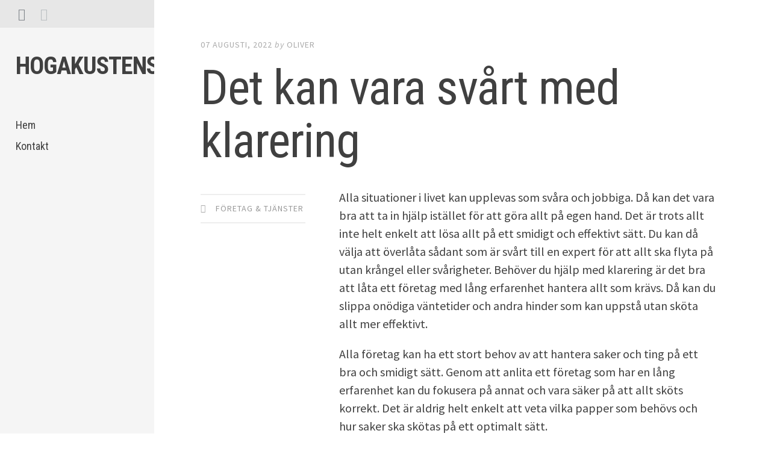

--- FILE ---
content_type: text/html
request_url: https://hogakustenspelen.se/det-kan-vara-svart-med-klarering/
body_size: 9816
content:
<!DOCTYPE html> <html lang="sv-SE" class="no-js"> <head> <meta charset="UTF-8"> <meta name="viewport" content="width=device-width"> <!-- begin SEO --> <title>Det kan vara svårt med klarering - Hogakustenspelen.se</title> <meta property="og:locale" content="sv_SE"> <meta property="og:site_name" content="Hogakustenspelen.se"> <meta property="og:title" content="Det kan vara svårt med klarering"> <link rel="canonical" href="https://www.hogakustenspelen.se/det-kan-vara-svart-med-klarering/"> <meta property="og:url" content="https://www.hogakustenspelen.se/det-kan-vara-svart-med-klarering/"> <meta property="og:description" content="Alla situationer i livet kan upplevas som svåra och jobbiga. Då kan det vara bra att ta in hjälp istället för att göra allt på egen hand. Det är trots allt inte helt enkelt att lösa allt på ett smidigt och effektivt sätt. Du kan då välja att överlåta sådant som är svårt till en expert för att allt ska flyta på utan krångel eller svårigheter. Behöver du hjälp med klarering är det bra att låta ett företag med lång erfarenhet hantera allt som krävs. Då kan du slippa onödiga väntetider och andra hinder som kan uppstå utan sköta allt mer effektivt.Alla företag kan ha ett stort behov av att hantera saker och ting på ett bra och smidigt sätt. Genom att anlita ett företag som har en lång erfarenhet kan du fokusera på annat och vara säker på att allt sköts korrekt. Det är aldrig helt enkelt att veta vilka papper som behövs och hur saker ska skötas på ett optimalt sätt.Anlita hjälpen med klareringen du behöverDet kan alltid kännas svårt och komplicerat att hinna med allt på egen hand. Då kan du istället vända dig till ett företag som har kunskapen och erfarenheten som behövs. För det gör en stor skillnad för dig som annars hade behövt vänta med klarering. Då det kan finnas pappersarbete som saknas eller dokument som efterfrågas som du inte har. Genom att ta in experter som har kunskapen som krävs blir allt mycket smidigare. Där du slipper oroa dig över att allt tar en massa tid när det inte behöver göra det. Samtidigt som du kan driva din verksamhet på ett mer optimalt sätt."> <meta property="og:type" content="article"> <meta property="article:published_time" content="2022-08-07T00:00:00-05:00"> <!-- end SEO --> <link href="//www.hogakustenspelen.se/feed.xml" type="application/atom+xml" rel="alternate" title="Hogakustenspelen.se Feed"> <link rel='stylesheet' id='editor-style-css' href='//www.hogakustenspelen.se/assets/style.css?ver=4.6.4' type='text/css' media='all' /> <link rel='stylesheet' id='editor-font-awesome-css-css' href='//www.hogakustenspelen.se/assets/inc/fontawesome/font-awesome.css?ver=4.1.0' type='text/css' media='screen' /> <!--[if IE]> <link rel='stylesheet' id='ie7-style-css' href='//www.hogakustenspelen.se/assets/inc/styles/ie.css?ver=4.6.4' type='text/css' media='all' /> <![endif]--> <link rel='stylesheet' id='editor-fonts-css' href='//fonts.googleapis.com/css?family=Source+Sans+Pro%3A400%2C600%2C700%2C400italic%2C600italic%2C700italic%7CRoboto+Condensed%3A300%2C400%2C700%2C300italic%2C400italic%2C700italic&#038;subset=latin%2Clatin-ext' type='text/css' media='all' /> <script type='text/javascript' src='//www.hogakustenspelen.se/assets/js/jquery/jquery.js?ver=1.12.4'></script> <script type='text/javascript' src='//www.hogakustenspelen.se/assets/js/jquery/jquery-migrate.min.js?ver=1.4.1'></script> <link rel='stylesheet' id='custom-css' href='//www.hogakustenspelen.se/custom-css.css' type='text/css' media='all' /> </head> <body class="layout--single single single-post fixed-bg"> <div id="page" class="hfeed site container"> <a class="skip-link screen-reader-text" href="#content">Skip to content</a> <!-- Get sidebar color option (Appearance -> Customize -> Theme Options) --> <header id="masthead" class="site-header " role="banner"> <!-- Tab navigation --> <ul class="toggle-bar" role="tablist"> <!-- Main navigation --> <li id="panel-1" class="current" role="presentation"> <a href="#tab-1" role="tab" aria-controls="tab-1" aria-selected="true" class="current nav-toggle" data-tab="tab-1"><i class="fa fa-bars"></i><span class="screen-reader-text">View menu</span></a> </li> <!-- Sidebar widgets navigation --> <li id="panel-3" role="presentation"> <a href="#tab-3" role="tab" aria-controls="tab-3" aria-selected="false" class="folder-toggle" data-tab="tab-3"><i class="fa fa-folder"></i><i class="fa fa-folder-open"></i><span class="screen-reader-text">View sidebar</span></a> </li> </ul> <div id="tabs" class="toggle-tabs"> <div class="site-header-inside"> <!-- Logo, description and main navigation --> <div id="tab-1" class="tab-content current fadeIn"> <div class="site-branding"> <!-- Get the site branding --> <h1 class="site-title"><a href="//www.hogakustenspelen.se" title="Hogakustenspelen.se" rel="home">Hogakustenspelen.se</a></h1> <h2 class="site-description"></h2> </div> <nav id="site-navigation" class="main-navigation" role="navigation"> <div class="menu-header-container"> <ul id="menu-header" class="menu"> <li id="menu-item-67" class="page_item menu-item"><a title="Hem" href="//www.hogakustenspelen.se">Hem</a></li> <li id="menu-item-66" class="page_item menu-item"><a title="Kontakt" href="//www.hogakustenspelen.se/kontakt/">Kontakt</a></li> </ul> </div> </nav> <!-- #site-navigation --> </div> <!-- #tab-1 --> <!-- Sidebar widgets --> <div id="tab-3" class="tab-content animated fadeIn" role="tabpanel" aria-labelledby="panel-3" aria-hidden="true"> <div id="secondary" class="widget-area" role="complementary"> <aside id="categories-3" class="widget widget_categories"> <h2 class="widget-title">Kategorier</h2> <ul> <li class="cat-item cat-item-maskin-industri"><a href="//www.hogakustenspelen.se/category/maskin-industri/" >Maskin & Industri</a> (5)</li><li class="cat-item cat-item-foretag-tjanster"><a href="//www.hogakustenspelen.se/category/foretag-tjanster/" >Företag & Tjänster</a> (4)</li> </ul> </aside> </div> <!-- #secondary --> </div> <!-- #tab-3 --> </div> <!-- .site-header-inside --> </div> <!-- #tabs --> </header> <!-- #masthead --> <div id="content" class="site-content fadeInFast"> <div id="primary" class="content-area"> <main id="main" class="site-main" role="main"> <!-- #post --> <article class="post type-post status-publish format-standard hentry "> <!-- Grab the featured image --> <header class="entry-header"> <div class="entry-date"> <span class="posted-on"><a href="/det-kan-vara-svart-med-klarering/" rel="bookmark"><time class="entry-date published" datetime="2022-08-07T00:00:00-05:00"> 07 Augusti, 2022</time></a></span> <span class="byline"> by </span> <span class="author vcard"><a class="url fn n" href="/author/oliver/" title="Visa alla inlägg av Oliver" rel="author">Oliver</a></span> </div> <!-- .entry-meta --> <h2 class="entry-title"><a href="/det-kan-vara-svart-med-klarering/" rel="bookmark">Det kan vara svårt med klarering </a></h2> </header> <!-- .entry-header --> <div class="entry-meta"> <ul class="meta-list"> <li class="meta-cat"> <a href="/category/foretag-tjanster/" rel="category tag">Företag & Tjänster</a> </li> </ul> </div> <div class="entry-content"> <p>Alla situationer i livet kan upplevas som svåra och jobbiga. Då kan det vara bra att ta in hjälp istället för att göra allt på egen hand. Det är trots allt inte helt enkelt att lösa allt på ett smidigt och effektivt sätt. Du kan då välja att överlåta sådant som är svårt till en expert för att allt ska flyta på utan krångel eller svårigheter. Behöver du hjälp med klarering är det bra att låta ett företag med lång erfarenhet hantera allt som krävs. Då kan du slippa onödiga väntetider och andra hinder som kan uppstå utan sköta allt mer effektivt.</p> <p>Alla företag kan ha ett stort behov av att hantera saker och ting på ett bra och smidigt sätt. Genom att anlita ett företag som har en lång erfarenhet kan du fokusera på annat och vara säker på att allt sköts korrekt. Det är aldrig helt enkelt att veta vilka papper som behövs och hur saker ska skötas på ett optimalt sätt.</p> <h2>Anlita hjälpen med klareringen du behöver</h2> <p>Det kan alltid kännas svårt och komplicerat att hinna med allt på egen hand. Då kan du istället vända dig till ett företag som har kunskapen och erfarenheten som behövs. För det gör en stor skillnad för dig som annars hade behövt vänta med klarering. Då det kan finnas pappersarbete som saknas eller dokument som efterfrågas som du inte har. Genom att ta in experter som har kunskapen som krävs blir allt mycket smidigare. Där du slipper oroa dig över att allt tar en massa tid när det inte behöver göra det. Samtidigt som du kan driva din verksamhet på ett mer optimalt sätt.</p> </div> <!-- .entry-content --> </article> <nav class="navigation post-navigation" role="navigation"> <h1 class="screen-reader-text">Post navigation</h1> <div class="nav-links"> <div class="nav-previous"><a href="/satsa-pa-impregnering-av-betong/" rel="prev"><span class="meta-nav">&larr; </span> Satsa på impregnering av betong</a></div> <div class="nav-next"><a href="/maskinforflyttning-med-maskintrailer/" rel="prev"><span class="meta-nav">&rarr; </span> Maskinförflyttning med maskintrailer</a></div> </div><!-- .nav-links --> </nav><!-- .navigation --> <!-- .navigation --> </main> <!-- #main --> </div> <!-- #primary --> </div> <!-- #content --> <footer id="colophon" class="site-footer" role="contentinfo"> <div class="site-info">&copy; 2019 Hogakustenspelen.se &mdash; Alla rättigheter reserverade.</div> <!-- .site-info --> </footer> <!-- #colophon --> </div> <!-- #page --> <script type='text/javascript' src='//www.hogakustenspelen.se/assets/js/editor.js?ver=20120206'></script> </body> </html>


--- FILE ---
content_type: text/css
request_url: https://www.hogakustenspelen.se/assets/style.css?ver=4.6.4
body_size: 40446
content:
/* Body font styles */
/* Title font styles */
/* Color variables */
/* Responsive media query mixins */
/* Styles for small text with uppercase font style. Used on dates and post meta */
/* Transition effect used througout Editor */
/*
Theme Name: Editor
Theme URI: https://array.is/themes/editor-wordpress-theme/
Author: Array
Author URI: https://array.is/
Description: Editor puts bold and beautiful publishing right at your fingertips with comfortable, legible typography and large featured images. Using Featured Posts, you can display your favorite articles or editorials in the sidebar for even more exposure. Please open the readme.txt file to learn how to use Editor.
Version: 1.0
License: GNU General Public License v2 or later
License URI: http://www.gnu.org/licenses/gpl-2.0.html
Text Domain: editor
Domain Path: /languages/
Tags: light, white, gray, two-columns, left-sidebar, responsive-layout, custom-colors, editor-style, featured-images, theme-options, threaded-comments, translation-ready, photoblogging

Editor WordPress Theme, Copyright 2014 Array
*/
/* --------------------------------------------------------------
TABLE OF CONTENTS
----------------------------------------------------------------
1.0 - Reset
2.0 - Typography
3.0 - Elements
4.0 - Forms
5.0 - Navigation
5.1 - Links
5.2 - Menus
5.3 - Post Navigation
5.4 - Page Navigation
5.5 - Toggle Menus
6.0 - Accessibility
7.0 - Alignments
8.0 - Clearings
9.0 - Widgets
10.0 - Content
10.1 - Posts and pages
10.2 - Comments
11.0 - Infinite scroll
12.0 - Media
13.0 - Header
14.0 - Footer
15.0 - Content
16.0 - Posts
17.0 - Archives
18.0 - Attachments
19.0 - Animations
-------------------------------------------------------------- */
/* --------------------------------------------------------------
1.0 - Reset
-------------------------------------------------------------- */
html, body, div, span, applet, object, iframe, h1, h2, h3, h4, h5, h6, p, blockquote, pre, a, abbr, acronym, address, big, cite, code, del, dfn, em, font, ins, kbd, q, s, samp, small, strike, strong, sub, sup, tt, var, dl, dt, dd, ol, ul, li, fieldset, form, label, legend, table, caption, tbody, tfoot, thead, tr, th, td {
  border: 0;
  font-family: inherit;
  font-size: 100%;
  font-style: inherit;
  font-weight: inherit;
  margin: 0;
  outline: 0;
  padding: 0;
  vertical-align: baseline; }

html {
  font-size: 62.5%;
  overflow-y: scroll;
  -webkit-text-size-adjust: 100%;
  -ms-text-size-adjust: 100%; }

body {
  background: #fff;
  overflow-x: hidden;
  position: relative; }

*, *:before, *:after {
  -webkit-box-sizing: border-box;
  -moz-box-sizing: border-box;
  box-sizing: border-box; }

article, aside, details, figcaption, figure, footer, header, main, nav, section {
  display: block; }

table {
  /* tables still need 'cellspacing="0"' in the markup */
  border-collapse: separate;
  border-spacing: 0; }

caption, th, td {
  font-weight: normal;
  text-align: left; }

blockquote:before, blockquote:after, q:before, q:after {
  content: ""; }

blockquote, q {
  quotes: "" ""; }

a:focus {
  outline: thin dotted; }

a:hover, a:active {
  outline: 0; }

a img {
  border: 0; }

/* --------------------------------------------------------------
2.0 Typography
-------------------------------------------------------------- */
/* Import Editor Sass Variables (inc/sass/variables.scss) */
/* Body font styles */
/* Title font styles */
/* Color variables */
/* Responsive media query mixins */
/* Styles for small text with uppercase font style. Used on dates and post meta */
/* Transition effect used througout Editor */
body, button, input, select, textarea {
  color: #404040;
  font-family: "Source Sans Pro", "Helvetica Neue", Helvetica, Arial, sans-serif;
  font-size: 20px;
  line-height: 1.5; }

h1, h2, h3, h4, h5, h6 {
  clear: both;
  font-family: "Roboto Condensed", "Helvetica Neue", Helvetica, Arial, sans-serif;
  font-weight: 400;
  line-height: 1.2;
  margin-bottom: 3%; }

h1 {
  font-size: 50px; }

h2 {
  font-size: 40px; }

h3 {
  font-size: 30px; }

h4 {
  font-size: 20px; }

h5 {
  font-size: 16px; }

h6 {
  font-size: 14px; }

p {
  margin-bottom: 1em; }

b, strong {
  font-weight: bold; }

dfn, cite, em, i {
  font-style: italic; }

blockquote {
  font-family: "Roboto Condensed", "Helvetica Neue", Helvetica, Arial, sans-serif;
  font-size: 32px;
  font-style: italic;
  font-weight: 300;
  margin: 1em 0 0 0;
  padding-right: 10%;
  position: relative; }
  @media (max-width: 768px) {
    blockquote {
      padding-right: 14%; } }
  blockquote:before {
    border: solid 2px #D4DAE0;
    border-radius: 100px;
    color: #D4DAE0;
    content: "\f10d";
    font-family: "FontAwesome";
    font-size: 18px;
    font-style: normal;
    line-height: 44px;
    text-align: center;
    position: absolute;
    right: 0;
    top: 2%;
    height: 46px;
    width: 46px; }

address {
  margin: 0 0 1.5em; }

pre {
  background: #F5F5F5;
  font-family: "Courier 10 Pitch", Courier, monospace;
  font-size: 15px;
  font-size: 1.5rem;
  line-height: 1.6;
  margin-bottom: 1.6em;
  max-width: 100%;
  overflow: auto;
  padding: 1.6em; }

code, kbd, tt, var {
  font: 15px Monaco, Consolas, "Andale Mono", "DejaVu Sans Mono", monospace; }

abbr, acronym {
  border-bottom: 1px dotted #666;
  cursor: help; }

mark, ins {
  background: #fff9c0;
  text-decoration: none; }

sup, sub {
  font-size: 75%;
  height: 0;
  line-height: 0;
  position: relative;
  vertical-align: baseline; }

sup {
  bottom: 1ex; }

sub {
  top: .5ex; }

small {
  font-size: 75%; }

big {
  font-size: 125%; }

.highlight {
  background: #fff198; }

.sticky {
  display: block; }

/* --------------------------------------------------------------
3.0 Elements
-------------------------------------------------------------- */
hr {
  background-color: #f6f6f6;
  border: 0;
  height: 2px;
  margin: 5% 0; }

ul, ol {
  margin: 0 0 5% 25px; }

ul {
  list-style: square; }

ol {
  list-style: decimal; }

ul ul, ol ol, ul ol, ol ul {
  margin: .6em 0 0 1.5em; }

.entry-content li {
  margin-bottom: 2%; }

dt {
  font-weight: bold; }

dd {
  margin: 0 1.5em 1.5em; }

img {
  height: auto;
  /* Make sure images are scaled correctly. */
  max-width: 100%;
  /* Adhere to container width. */ }

figure {
  margin: 0; }

/* Tables */
table {
  font-size: 18px;
  margin-bottom: 5%;
  padding: 0;
  width: 100%; }

table thead {
  background: #f7f7f7; }
  table thead th {
    font-weight: bold; }

table td, #content table th {
  padding: 10px; }

table td {
  border-bottom: solid 1px #f7f7f7; }

table tr:last-child td {
  border-bottom: none; }

table tr:nth-child(even) {
  background: #f7f7f7; }

/* --------------------------------------------------------------
4.0 Forms
-------------------------------------------------------------- */
button, input, textarea {
  font-size: 100%;
  /* Corrects font size not being inherited in all browsers */
  margin: 0;
  /* Addresses margins set differently in IE6/7, F3/4, S5, Chrome */
  vertical-align: baseline;
  /* Improves appearance and consistency in all browsers */
  *vertical-align: middle;
  /* Improves appearance and consistency in IE6/IE7 */
  -webkit-appearance: none;
  -webkit-box-sizing: border-box;
  -moz-box-sizing: border-box;
  box-sizing: border-box; }

button, input[type="button"], input[type="reset"], input[type="submit"], .button, #infinite-handle span {
  background: #404040;
  border: none;
  border-radius: 2px;
  color: #fff;
  font-family: "Roboto Condensed", "Helvetica Neue", Helvetica, Arial, sans-serif;
  font-size: 16px;
  letter-spacing: 1px;
  text-transform: uppercase;
  padding: 12px 15px; }

button:hover, input[type="button"]:hover, input[type="reset"]:hover, input[type="submit"]:hover, .button:hover, #infinite-handle span:hover {
  background: #555;
  color: #fff;
  cursor: pointer; }

button:focus, input[type="button"]:focus, input[type="reset"]:focus, input[type="submit"]:focus, button:active, input[type="button"]:active, input[type="reset"]:active, input[type="submit"]:active, .button:active, #infinite-handle span:active {
  border-color: #aaa #bbb #bbb #bbb;
  box-shadow: inset 0 -1px 0 rgba(255, 255, 255, 0.5), inset 0 2px 5px rgba(0, 0, 0, 0.15); }

input[type="checkbox"], input[type="radio"] {
  padding: 0;
  /* Addresses excess padding in IE8/9 */ }

input[type="search"] {
  -webkit-appearance: textfield;
  -webkit-box-sizing: content-box;
  -moz-box-sizing: content-box;
  box-sizing: content-box; }

input[type="search"]::-webkit-search-decoration {
  -webkit-appearance: none; }

select {
  font-size: 100%;
  margin: 0;
  vertical-align: baseline;
  *vertical-align: middle;
  width: 100%;
  -webkit-appearance: normal;
  -webkit-box-sizing: border-box;
  -moz-box-sizing: border-box;
  box-sizing: border-box; }

button::-moz-focus-inner, input::-moz-focus-inner {
  /* Corrects inner padding and border displayed oddly in FF3/4 www.sitepen.com/blog/2008/05/14/the-devils-in-the-details-fixing-dojos-toolbar-buttons/ */
  border: 0;
  padding: 0; }

input[type="text"], input[type="email"], input[type="url"], input[type="password"], input[type="search"], textarea {
  color: #999;
  border: 2px solid #eee;
  border-radius: 2px; }

input[type="text"]:focus, input[type="email"]:focus, input[type="url"]:focus, input[type="password"]:focus, input[type="search"]:focus, textarea:focus {
  border: 2px solid #ddd;
  color: #404040;
  outline: none; }

input[type="text"], input[type="email"], input[type="url"], input[type="password"], input[type="search"] {
  padding: 8px 10px; }

@media (max-width: 768px) {
  input[name="post_password"] {
    display: inline-block;
    margin-bottom: 10px;
    width: 100%; } }
textarea {
  overflow: auto;
  /* Removes default vertical scrollbar in IE6/7/8/9 */
  padding: 10px;
  vertical-align: top;
  /* Improves readability and alignment in all browsers */
  width: 100%; }

::-webkit-input-placeholder {
  /* WebKit browsers */
  color: #999; }

:-moz-placeholder {
  /* Mozilla Firefox 4 to 18 */
  color: #999; }

::-moz-placeholder {
  /* Mozilla Firefox 19+ */
  color: #999; }

:-ms-input-placeholder {
  /* Internet Explorer 10+ */
  color: #999; }

#main .contact-form {
  display: inline-block;
  margin: 4% 0;
  width: 100%; }
  #main .contact-form label {
    font-size: 16px;
    letter-spacing: 1px;
    margin-bottom: 10px;
    text-transform: uppercase; }
  #main .contact-form input[type='text'], #main .contact-form input[type='email'] {
    margin-bottom: 4%;
    width: 100%; }
  #main .contact-form textarea {
    margin-bottom: 4%;
    width: 98%; }
  #main .contact-form .contact-submit {
    margin-bottom: 0; }

/* --------------------------------------------------------------
5.0 Navigation
-------------------------------------------------------------- */
/* --------------------------------------------------------------
5.1 Links
-------------------------------------------------------------- */
a {
  color: #999;
  text-decoration: none;
  -webkit-transition: .07s ease-in;
  -moz-transition: .07s ease-in;
  transition: .07s ease-in; }

a:hover, a:focus, a:active {
  color: #404040;
  -webkit-transition: .07s ease-in;
  -moz-transition: .07s ease-in;
  transition: .07s ease-in; }

/* --------------------------------------------------------------
5.2 Menus
-------------------------------------------------------------- */
.main-navigation {
  clear: both;
  display: block;
  float: left;
  padding-top: 30px;
  width: 100%; }
  @media (max-width: 768px) {
    .main-navigation {
      display: none;
      padding-top: 20px; } }

.main-navigation ul {
  list-style: none;
  margin: 0 0 2% 0;
  padding-left: 0; }

.main-navigation li {
  position: relative; }

.main-navigation a {
  display: block;
  padding: 2% 0;
  color: #404040;
  font-family: "Roboto Condensed", "Helvetica Neue", Helvetica, Arial, sans-serif;
  font-size: 18px;
  text-decoration: none; }
  @media (max-width: 768px) {
    .main-navigation a {
      padding: 1% 0; } }

.dark .main-navigation a {
  color: #BABFC5; }

.main-navigation a:hover, .main-navigation .current_page_item a, .main-navigation .current-menu-item a {
  color: #777; }

.dark .main-navigation a:hover, .dark .main-navigation .current_page_item a, .dark .main-navigation .current-menu-item a {
  color: #fff; }

.main-navigation .sub-menu {
  margin-left: 4%; }
  .main-navigation .sub-menu li a:before {
    content: "- ";
    color: #aaa; }

.dark .main-navigation .sub-menu li a:before {
  color: #BABFC5; }

/* --------------------------------------------------------------
5.3 Post Navigations
-------------------------------------------------------------- */
.post-navigation {
  border-top: solid 4px #eee;
  overflow: hidden; }
  @media (max-width: 768px) {
    .post-navigation {
      margin-bottom: 4%; } }
  .post-navigation a {
    color: #404040; }
    .post-navigation a:hover {
      color: #555; }
  .post-navigation .nav-next, .post-navigation .nav-previous {
    border-top: solid 4px transparent;
    display: inline-block;
    float: left;
    width: 50%;
    vertical-align: top;
    color: #404040;
    font-family: "Roboto Condensed", "Helvetica Neue", Helvetica, Arial, sans-serif;
    font-size: 26px;
    line-height: 1.2;
    padding: 6% 0 7% 0;
    -webkit-transition: .07s ease-in;
    -moz-transition: .07s ease-in;
    transition: .07s ease-in; }
    .post-navigation .nav-next:hover, .post-navigation .nav-previous:hover {
      border-top: solid 4px #eee;
      -webkit-transition: .07s ease-in;
      -moz-transition: .07s ease-in;
      transition: .07s ease-in; }
    @media (max-width: 768px) {
      .post-navigation .nav-next, .post-navigation .nav-previous {
        width: 100%;
        border-top: none;
        font-size: 20px;
        margin-bottom: 0 !important; }
        .post-navigation .nav-next:hover, .post-navigation .nav-previous:hover {
          border-top: none; }
        .post-navigation .nav-next i, .post-navigation .nav-previous i {
          display: none; } }
  .post-navigation .meta-nav {
    clear: both;
    float: left;
    margin-bottom: 10px;
    width: 100%;
    color: #aaa;
    font-family: "Source Sans Pro", "Helvetica Neue", Helvetica, Arial, sans-serif;
    font-size: 14px;
    font-style: normal;
    letter-spacing: 1px;
    text-transform: uppercase; }
  .post-navigation .nav-next {
    float: right;
    padding-left: 5%;
    text-align: right; }
    @media (max-width: 768px) {
      .post-navigation .nav-next {
        display: inline-block;
        float: none;
        padding-left: 0;
        text-align: left; } }
    .post-navigation .nav-next i {
      margin-left: 5px; }
  .post-navigation .nav-previous {
    padding-right: 5%; }
    @media (max-width: 768px) {
      .post-navigation .nav-previous {
        margin-bottom: 5%;
        padding-bottom: 5%;
        padding-right: 0;
        border-right: none;
        border-bottom: solid 2px #eee; } }
    .post-navigation .nav-previous i {
      margin-right: 5px; }

/* --------------------------------------------------------------
5.4 Page Navigation
-------------------------------------------------------------- */
.paging-navigation {
  display: inline-block;
  margin-bottom: 2%;
  width: 100%; }
  .paging-navigation .nav-previous {
    float: left; }
  .paging-navigation .nav-next {
    float: right; }

/* --------------------------------------------------------------
5.5 Toggle Menus
-------------------------------------------------------------- */
.toggle-tabs {
  position: relative; }

.toggle-bar {
  background: #E7E7E7;
  display: inline-block;
  margin: 0;
  padding: 8px 30px;
  position: fixed;
  left: 0;
  top: 0;
  width: 100%;
  z-index: 200; }
  @media (max-width: 768px) {
    .toggle-bar {
      padding: 8px 6%;
      position: absolute; } }
  .toggle-bar li {
    display: inline-block;
    list-style-type: none;
    margin-right: 15px;
    width: 18px; }
  .toggle-bar a {
    color: #BABFC2; }
    .toggle-bar a:hover {
      color: #80858A; }
  .toggle-bar a.current {
    color: #80858A;
    outline: none; }
  .toggle-bar .fa-folder-open {
    display: none; }

.dark .toggle-bar {
  background: #30353c; }
  .dark .toggle-bar a {
    color: #878D94; }
  .dark .toggle-bar a.current, .dark .toggle-bar a:hover {
    color: #fff; }

.admin-bar .toggle-bar {
  top: 32px; }
  @media (max-width: 768px) {
    .admin-bar .toggle-bar {
      top: 0; } }
  @media (min-width: 769px) and (max-width: 782px) {
    .admin-bar .toggle-bar {
      top: 46px; } }

.tab-content {
  display: none; }

.tab-content.current {
  display: inherit; }

/* --------------------------------------------------------------
6.0 Accessibility
-------------------------------------------------------------- */
/* Text meant only for screen readers */
.screen-reader-text {
  clip: rect(1px, 1px, 1px, 1px);
  position: absolute !important; }

.screen-reader-text:hover, .screen-reader-text:active, .screen-reader-text:focus {
  background-color: #f1f1f1;
  border-radius: 3px;
  box-shadow: 0 0 2px 2px rgba(0, 0, 0, 0.6);
  clip: auto !important;
  color: #21759b;
  display: block;
  font-size: 14px;
  font-weight: bold;
  height: auto;
  left: 5px;
  line-height: normal;
  padding: 15px 23px 14px;
  text-decoration: none;
  top: 5px;
  width: auto;
  z-index: 100000;
  /* Above WP toolbar */ }

/* --------------------------------------------------------------
7.0 Alignments
-------------------------------------------------------------- */
.alignleft {
  display: inline;
  float: left;
  margin: .5em 2em 0 0; }

.alignright {
  display: inline;
  float: right;
  margin: .5em 0 0 2em; }

.aligncenter {
  clear: both;
  display: block;
  margin: 0 auto; }

.pull-right {
  float: right;
  margin: 1% -5% 3% 5%;
  text-align: right; }

.pull-left {
  float: left;
  margin: 0 5% 3% -5%;
  text-align: left; }

.pull-right, .pull-left {
  width: 34%;
  font-weight: 400;
  line-height: 30px;
  font-size: 22px;
  text-transform: uppercase;
  font-style: italic; }
  @media (max-width: 768px) {
    .pull-right, .pull-left {
      width: 100%;
      margin: 0 0 5% 0; } }

/* --------------------------------------------------------------
8.0 Clearings
-------------------------------------------------------------- */
.clear:before, .clear:after, .entry-content:before, .entry-content:after, .comment-content:before, .comment-content:after, .site-header:before, .site-header:after, .site-content:before, .site-content:after, .site-footer:before, .site-footer:after {
  content: '';
  display: table; }

.clear:after, .entry-content:after, .comment-content:after, .site-header:after, .site-content:after, .site-footer:after {
  clear: both; }

/* --------------------------------------------------------------
9.0 Widgets
-------------------------------------------------------------- */
.widget-area {
  font-size: 16px;
  width: 100%;
  vertical-align: top; }
  .widget-area .widget {
    width: 100%;
    margin-bottom: 30px;
    padding-bottom: 30px;
    display: inline-block;
    border-bottom: solid 2px #eee; }
    .widget-area .widget:last-child {
      margin-bottom: 0;
      padding-bottom: 0;
      border-bottom: none; }
    .widget-area .widget > ul, .widget-area .widget li:last-child, .widget-area .widget .menu {
      margin: 0; }
  .widget-area .widget-title, .widget-area .widgettitle {
    color: #404040;
    font-size: 18px;
    font-weight: 700;
    text-transform: uppercase;
    margin-bottom: 20px; }
  .widget-area li {
    list-style-type: none;
    margin-bottom: 2%;
    padding-bottom: 2%;
    padding-left: 0;
    position: relative; }
  .widget-area a {
    color: #999; }
    .widget-area a:hover {
      color: #333; }
  .widget-area .widget select {
    max-width: 100%; }
  .widget-area .widget_search {
    padding-bottom: 30px; }
  .widget-area .widget_search .search-field {
    width: 100%;
    border: none;
    border-bottom: solid 1px #e8e8e8;
    border-radius: 2px;
    text-transform: uppercase;
    -webkit-box-sizing: border-box;
    -moz-box-sizing: border-box;
    box-sizing: border-box;
    color: #aaa;
    font-family: "Source Sans Pro", "Helvetica Neue", Helvetica, Arial, sans-serif;
    font-size: 14px;
    font-style: normal;
    letter-spacing: 1px;
    text-transform: uppercase;
    -webkit-appearance: none; }
    .widget-area .widget_search .search-field:focus {
      outline: none;
      color: #404040; }
  .widget-area .widget_search .search-submit {
    display: none; }
  .widget-area .featured-posts-widget {
    border-bottom: none; }
    .widget-area .featured-posts-widget .widget-title {
      margin-bottom: 30px; }
  .widget-area .featured-post {
    width: 100%;
    margin-bottom: 30px;
    padding-bottom: 20px;
    display: inline-block;
    border-bottom: solid 2px #eee; }
    .widget-area .featured-post:last-child {
      border-bottom: none; }
    .widget-area .featured-post .featured-post-image {
      display: inline-block;
      margin-bottom: 10px; }
      .widget-area .featured-post .featured-post-image img {
        max-width: 100%;
        width: 100%; }
    .widget-area .featured-post h3 {
      font-size: 20px;
      margin-bottom: 5px; }
      .widget-area .featured-post h3 a {
        color: #404040; }
    .widget-area .featured-post a {
      color: #aaa; }
      .widget-area .featured-post a:hover {
        color: #404040; }
    .widget-area .featured-post .featured-post-meta {
      color: #aaa;
      line-height: 1.4; }
      .widget-area .featured-post .featured-post-meta i {
        font-size: 12px;
        margin-right: 2px;
        text-align: center;
        width: 12px; }
    .widget-area .featured-post .entry-date {
      font-size: 13px; }
      .widget-area .featured-post .entry-date:hover {
        color: #404040; }
    .widget-area .featured-post .byline, .widget-area .featured-post .vcard {
      display: none; }

.dark .widget-area {
  color: #BABFC5; }
  .dark .widget-area .widget {
    border-bottom-color: #474E57; }
  .dark .widget-area .widget-title {
    color: #fff; }
  .dark .widget-area a {
    color: #fff; }
    .dark .widget-area a:hover {
      color: #E6E9EC; }
  .dark .widget-area .featured-post {
    border-bottom-color: #474E57; }
    .dark .widget-area .featured-post a:hover {
      color: #fff; }
  .dark .widget-area .featured-post h3 a {
    color: #fff; }
  .dark .widget-area .entry-date:hover {
    color: #fff; }

.menu-profile {
  display: inline-block;
  height: 100%;
  padding: 5%;
  width: 64%;
  vertical-align: top; }

#calendar_wrap {
  background: #fff;
  border-right: none;
  border-bottom: none;
  box-shadow: rgba(0, 0, 0, 0.15) 0px 2px 2px -1px;
  color: #404040;
  -moz-box-shadow: rgba(0, 0, 0, 0.15) 0px 2px 2px -1px;
  -webkit-box-shadow: rgba(0, 0, 0, 0.15) 0px 2px 2px -1px; }

#wp-calendar {
  font-size: 16px;
  margin: 0;
  max-width: 100%; }

#wp-calendar caption {
  text-align: center;
  background: #EBEBEB;
  padding: 5px 10px;
  font-weight: bold; }

#wp-calendar tr th, #wp-calendar tr td {
  text-align: center; }

#wp-calendar tr th {
  background: #404040;
  color: #fff;
  margin: -10px -10px 10px -10px;
  font-size: 11px;
  font-weight: bold;
  padding: 10px 0; }

#wp-calendar tbody tr td {
  padding: 2px 0;
  border-right: solid 1px #f3f3f3;
  border-top: solid 1px #f3f3f3; }

#wp-calendar tfoot td {
  border-top: solid 1px #f3f3f3;
  border-right: solid 1px #eee;
  padding: 7px 0 5px 0;
  font-weight: bold;
  font-size: 10px;
  text-transform: uppercase; }

#wp-calendar a {
  color: #404040; }
  #wp-calendar a:hover {
    color: #999; }

.widget_rss li {
  border-bottom: solid 1px #eee;
  margin-bottom: 15px;
  padding-bottom: 15px; }
  .widget_rss li:last-child {
    border-bottom: none;
    margin-bottom: 0;
    padding-bottom: 0; }
.widget_rss li .rsswidget {
  display: inline-block;
  width: 100%; }
.widget_rss .rss-date, .widget_rss cite {
  font-size: 14px;
  text-transform: uppercase;
  display: inline-block;
  margin: 10px 0; }

.dark .widget_rss li {
  border-bottom-color: #474E57; }

/* --------------------------------------------------------------
10.0 Content
-------------------------------------------------------------- */
/* --------------------------------------------------------------
10.1 Posts and pages
-------------------------------------------------------------- */
.byline, .updated {
  display: none; }

.single .byline, .group-blog .byline {
  display: inline; }

.page-content, .entry-content, .entry-summary {
  margin: 0; }

.page-links {
  clear: both;
  font-weight: bold;
  margin: 0 0 1.5em;
  padding-top: 2%; }

/* --------------------------------------------------------------
10.2 Comments
-------------------------------------------------------------- */
.comments-area {
  background: #f5f5f5;
  display: block;
  margin: 0 auto;
  padding: 6% 12% 5% 12%; }
  @media (max-width: 768px) {
    .comments-area {
      padding: 5%; } }

.page .comments-area {
  background: #f9f9f9; }

.comments-title {
  font-size: 52px;
  font-weight: 500;
  letter-spacing: -1px;
  margin-bottom: 7%;
  padding-bottom: 1%;
  width: 100%; }
  @media (max-width: 768px) {
    .comments-title {
      font-size: 38px; } }

@media (max-width: 768px) {
  .comment-content {
    font-size: 18px; } }
.comment-info {
  display: inline-block;
  margin-bottom: 3%; }

.bypostauthor .comment-cite:after {
  color: #999;
  content: "\f007";
  font-family: "FontAwesome";
  font-size: 1.6rem;
  margin-left: 1rem;
  position: relative;
  top: -2px; }

.comment-list, .comment-list li {
  margin: 0;
  counter-reset: li;
  list-style-type: none; }

.comment-list > li {
  margin-bottom: 5%;
  padding-bottom: 5%;
  border-bottom: solid 3px #E6E6E6; }

.comment-list .children {
  margin: 4% 0 0 13%; }
  .comment-list .children li {
    margin-bottom: 5%;
    padding-bottom: 2%;
    border-bottom: solid 3px #E6E6E6; }
    .comment-list .children li:first-child {
      border-top: solid 3px #E6E6E6;
      padding-top: 5%; }
    .comment-list .children li:last-child {
      margin-bottom: 0;
      padding-bottom: 0;
      border-bottom: none; }

.comment-list .avatar {
  display: inline-block;
  margin-right: 5%;
  border-radius: 100px;
  vertical-align: top;
  width: 8%; }
  @media (max-width: 768px) {
    .comment-list .avatar {
      margin-top: 2%; } }

.comment-wrap {
  display: inline-block;
  width: 82%;
  vertical-align: top; }

.comment-cite {
  font-style: normal;
  display: inline-block;
  width: 100%;
  font-size: 24px;
  font-family: "Roboto Condensed", "Helvetica Neue", Helvetica, Arial, sans-serif; }
  .comment-cite a {
    color: #404040; }

.comment-time, .comment-edit-link {
  color: #aaa;
  font-family: "Source Sans Pro", "Helvetica Neue", Helvetica, Arial, sans-serif;
  font-size: 14px;
  font-style: normal;
  letter-spacing: 1px;
  text-transform: uppercase; }

.comment-reply-title {
  font-size: 52px;
  font-weight: 500;
  letter-spacing: -1px;
  margin-bottom: 3%; }
  @media (max-width: 768px) {
    .comment-reply-title {
      font-size: 34px; } }
  .comment-reply-title small a {
    background: #404040;
    border: none;
    border-radius: 2px;
    color: #fff;
    font-family: "Source Sans Pro", "Helvetica Neue", Helvetica, Arial, sans-serif;
    font-size: 12px;
    letter-spacing: 1px;
    text-transform: uppercase;
    text-align: right;
    margin-left: 8px;
    padding: 5px 8px; }
    .comment-reply-title small a:hover {
      background: #555;
      color: #fff;
      cursor: pointer; }

.logged-in-as, .comment-notes {
  color: #aaa;
  font-family: "Source Sans Pro", "Helvetica Neue", Helvetica, Arial, sans-serif;
  font-size: 14px;
  font-style: normal;
  letter-spacing: 1px;
  text-transform: uppercase;
  margin-bottom: 3%; }

.comment-notes {
  display: none; }

.required {
  color: #F35959; }

.logged-in-as a {
  color: #404040; }

.comment-form-author, .comment-form-email, .comment-form-url {
  display: inline-block;
  width: 100%; }
  @media (max-width: 768px) {
    .comment-form-author, .comment-form-email, .comment-form-url {
      width: 100%;
      margin-right: 0; } }

.comment-list #respond {
  border-top: solid 2px #eee;
  margin-top: 4%;
  padding-top: 4%; }

@media (max-width: 768px) {
  .comment-form-url {
    margin-bottom: 1em; } }

.comment-form label {
  display: inline-block;
  font-size: 16px;
  font-weight: 700;
  letter-spacing: 1px;
  margin-bottom: 10px;
  text-transform: uppercase; }

.comment-form input {
  width: 100%; }

.comment-form #submit {
  margin-top: 10px;
  width: auto; }

.form-allowed-tags {
  display: none; }

.comment-subscription-form {
  margin-bottom: 10px; }
  .comment-subscription-form label {
    font-weight: normal;
    font-size: 14px; }

/* --------------------------------------------------------------
11.0 Infinite scroll
-------------------------------------------------------------- */
/* Globally hidden elements when Infinite Scroll is supported and in use. */
.infinite-scroll .paging-navigation,
.infinite-scroll.neverending .site-footer {
  /* Theme Footer (when set to scrolling) */
  display: none; }

/* When Infinite Scroll has reached its end we need to re-display elements that were hidden (via .neverending) before */
.infinity-end.neverending .site-footer {
  display: block; }

#infinite-handle {
  margin-bottom: 2%; }

/* --------------------------------------------------------------
12.0 Media
-------------------------------------------------------------- */
.page-content img.wp-smiley, .entry-content img.wp-smiley, .comment-content img.wp-smiley {
  border: none;
  margin-bottom: 0;
  margin-top: 0;
  padding: 0; }

.wp-caption {
  margin: 1.5em 0;
  max-width: 100%; }

.wp-caption img[class*="wp-image-"] {
  display: block;
  margin: 0;
  max-width: 100%; }

.wp-caption-text, .gallery-caption {
  display: inline-block;
  margin: 1em 0 0 0;
  text-align: center;
  width: 100%;
  color: #aaa;
  font-family: "Source Sans Pro", "Helvetica Neue", Helvetica, Arial, sans-serif;
  font-size: 14px;
  font-style: normal;
  letter-spacing: 1px;
  text-transform: uppercase; }

.site-main .gallery {
  margin-bottom: 1.5em; }

.gallery a img {
  border: none;
  height: auto;
  width: 100%;
  max-width: 100%; }

.gallery dd, .gallery figcaption {
  font-size: 15px;
  text-align: left;
  margin: 0 0 15px 0; }

.gallery-item {
  display: inline-block;
  padding-right: 5%;
  width: 25%;
  vertical-align: top; }
  @media (max-width: 768px) {
    .gallery-item {
      width: 32%; } }

embed, iframe, object {
  max-width: 100%; }

/* --------------------------------------------------------------
13.0 Header
-------------------------------------------------------------- */
.site-header::-webkit-scrollbar {
  display: none; }

.site-header {
  background: #f5f5f5;
  position: fixed;
  top: 0;
  height: 100%;
  width: 20%;
  padding: 90px 2% 2% 2%;
  overflow: scroll;
  overflow-x: hidden;
  -webkit-overflow-scrolling: touch;
  z-index: 100;
  -webkit-transform: translate(0px, 0px);
  -moz-transform: translate(0px, 0px);
  -o-transform: translate(0px, 0px);
  -ms-transform: translate(0px, 0px);
  transform: translate(0px, 0px); }
  @media (max-width: 768px) {
    .site-header {
      margin-left: 0;
      padding: 70px 5% 25px 5%;
      position: relative;
      width: 100%; } }

.dark.site-header {
  background: #383F49; }

.admin-bar .site-header-inside {
  top: 32px; }
  @media (max-width: 768px) {
    .admin-bar .site-header-inside {
      top: 0; } }
  @media (min-width: 769px) and (max-width: 782px) {
    .admin-bar .site-header-inside {
      top: 46px; } }

.site-branding {
  width: 100%; }

.site-logo {
  margin: 0; }

.site-title {
  font-family: "Roboto Condensed", "Helvetica Neue", Helvetica, Arial, sans-serif;
  font-size: 40px;
  font-weight: 700;
  letter-spacing: -1px;
  line-height: 1;
  text-transform: uppercase;
  margin: 0;
  position: relative; }
  .site-title a {
    position: relative;
    text-decoration: none;
    color: #404040; }

.dark .site-title a {
  color: #fff; }
  .dark .site-title a:hover {
    color: #eee; }

.site-description {
  color: #aaa;
  line-height: 1.4;
  font-family: "Source Sans Pro", "Helvetica Neue", Helvetica, Arial, sans-serif;
  font-size: 16px;
  font-weight: normal;
  display: inline-block;
  margin: 10px 0 0 0; }

.dark .site-description {
  color: #BABFC5; }

/* --------------------------------------------------------------
14.0 Footer
-------------------------------------------------------------- */
.site-footer {
  display: inline-block;
  padding: 0 6% 4% 26%;
  width: 100%;
  color: #aaa;
  font-family: "Source Sans Pro", "Helvetica Neue", Helvetica, Arial, sans-serif;
  font-size: 14px;
  font-style: normal;
  letter-spacing: 1px;
  text-transform: uppercase; }
  .site-footer .site-info {
    background: #f5f5f5;
    padding: 2.5%; }
  @media (max-width: 768px) {
    .site-footer {
      padding: 5%; }
      .site-footer .site-info {
        padding: 3%; }
      .site-footer .powered-by {
        display: inline-block;
        width: 100%; }
      .site-footer .sep {
        display: none; } }
  .site-footer a {
    color: #404040; }
    .site-footer a:hover {
      color: #999; }

/* --------------------------------------------------------------
15.0 Content
-------------------------------------------------------------- */
.featured-image {
  margin-bottom: 4%;
  display: inline-block;
  width: 100%; }

.content-area {
  max-width: 1000px; }

.site-content {
  display: inline-block;
  width: 100%;
  padding: 5% 6% 4% 26%; }
  @media (max-width: 768px) {
    .site-content {
      padding: 5%; } }

.entry-date {
  margin-bottom: 2%;
  color: #aaa;
  font-family: "Source Sans Pro", "Helvetica Neue", Helvetica, Arial, sans-serif;
  font-size: 14px;
  font-style: normal;
  letter-spacing: 1px;
  text-transform: uppercase; }
  .entry-date a {
    color: #aaa;
    text-decoration: none; }
    .entry-date a:hover, .entry-date a time:hover {
      color: #404040; }
  .entry-date .byline {
    text-transform: lowercase;
    font-style: italic; }

.entry-title {
  font-family: "Roboto Condensed", "Helvetica Neue", Helvetica, Arial, sans-serif;
  font-size: 80px;
  font-weight: 400;
  letter-spacing: -1px;
  line-height: 1.1;
  margin-bottom: 4%; }
  @media (max-width: 768px) {
    .entry-title {
      font-size: 50px;
      margin-bottom: 20px; } }
  .entry-title a {
    color: #404040;
    text-decoration: none; }
    .entry-title a:hover {
      color: #555; }

.format-quote .entry-title {
  font-size: 64px;
  font-style: italic;
  font-weight: 300;
  line-height: 1.3;
  padding-right: 18%;
  position: relative; }
  @media (max-width: 768px) {
    .format-quote .entry-title {
      font-size: 32px; } }
  .format-quote .entry-title:before {
    border: solid 2px #D4DAE0;
    border-radius: 100px;
    color: #D4DAE0;
    content: "\f10d";
    font-family: "FontAwesome";
    font-size: 30px;
    font-style: normal;
    line-height: 72px;
    text-align: center;
    position: absolute;
    right: 0;
    top: 2%;
    height: 70px;
    width: 70px; }
    @media (max-width: 768px) {
      .format-quote .entry-title:before {
        font-size: 22px;
        line-height: 50px;
        height: 50px;
        width: 50px; } }
  .format-quote .entry-title p {
    margin-bottom: .5em; }
  .format-quote .entry-title p:last-child {
    margin-bottom: 0; }
  .format-quote .entry-title cite {
    color: #B2B8BD;
    font-size: 32px;
    font-weight: 400; }
    @media (max-width: 768px) {
      .format-quote .entry-title cite {
        font-size: 26px; } }

.search-results .entry-title {
  margin-bottom: 3%; }

.page-header {
  background: #F5F5F5;
  margin-bottom: 8%;
  padding: 2%; }
  @media (max-width: 768px) {
    .page-header {
      padding: 3%; } }

.page-title {
  font-size: 24px;
  font-weight: 700;
  line-height: 1.1;
  text-transform: uppercase;
  margin-bottom: 0; }
  @media (max-width: 768px) {
    .page-title {
      font-size: 20px;
      letter-spacing: 0; } }

.taxonomy-description {
  color: #aaa;
  font-family: "Source Sans Pro", "Helvetica Neue", Helvetica, Arial, sans-serif;
  font-size: 14px;
  font-style: normal;
  letter-spacing: 1px;
  text-transform: uppercase;
  margin-top: 5px; }
  .taxonomy-description p {
    margin-bottom: 0; }

.entry-meta {
  display: inline-block;
  width: 20%;
  margin-right: 6%;
  margin-top: 1%;
  vertical-align: top; }
  @media (max-width: 768px) {
    .entry-meta {
      margin-bottom: 3%;
      width: 100%; } }

.entry-excerpt {
  color: #999;
  border-top: solid 4px #eee;
  font-size: 16px;
  padding: 10% 0 1% 0;
  margin-bottom: 5%; }
  @media (max-width: 768px) {
    .entry-excerpt {
      font-size: 18px;
      padding: 5% 0 0 0; } }

.meta-list {
  margin: 0;
  list-style-type: none;
  color: #aaa;
  font-family: "Source Sans Pro", "Helvetica Neue", Helvetica, Arial, sans-serif;
  font-size: 14px;
  font-style: normal;
  letter-spacing: 1px;
  text-transform: uppercase; }
  .meta-list li {
    margin-bottom: 12px;
    padding: 0 0 12px 25px;
    position: relative;
    border-bottom: solid 2px #eee; }
    .meta-list li:first-child {
      border-top: solid 2px #eee;
      padding-top: 12px; }
    .meta-list li:before {
      display: block;
      font-family: "FontAwesome";
      left: 0;
      position: absolute; }
  .meta-list i {
    color: #999;
    margin-right: 5px; }
  .meta-list .meta-cat:before {
    content: "\f0ca"; }
  .meta-list .meta-tag:before {
    content: "\f02b"; }
  .meta-list .meta-tag:before {
    content: "\f02b"; }
  .meta-list .meta-comment:before {
    content: "\f0e5"; }
  .meta-list .meta-edit:before {
    content: "\f044"; }
  .meta-list a {
    color: #999; }
    .meta-list a:hover {
      color: #404040; }

.entry-content {
  font-size: 20px;
  font-family: "Source Sans Pro", "Helvetica Neue", Helvetica, Arial, sans-serif;
  display: inline-block;
  width: 72%;
  vertical-align: top; }
  @media (max-width: 768px) {
    .entry-content {
      font-size: 18px;
      width: 100%; } }

/* --------------------------------------------------------------
16.0 Posts
-------------------------------------------------------------- */
.post {
  margin-bottom: 10%;
  padding-bottom: 6%;
  border-bottom: solid 15px #f6f6f6; }
  .post:last-child, .post:last-of-type {
    margin-bottom: 8%; }
  @media (max-width: 768px) {
    .post {
      padding-bottom: 3%; } }

.single .post, .page .post, .error404 .post, .archive .post:last-child {
  margin-bottom: 5%;
  padding-bottom: 0;
  border-bottom: none; }

/* --------------------------------------------------------------
17.0 Archives
-------------------------------------------------------------- */
.page-header.profile {
  display: none; }

.author-info {
  background: #f9f9f9;
  display: inline-block;
  margin-bottom: 8%;
  padding: 5% 8%;
  width: 100%; }

.author-avatar {
  display: inline-block;
  margin-right: 2%;
  vertical-align: top;
  width: 15%; }
  .author-avatar img {
    border-radius: 250px; }

.author-description {
  display: inline-block;
  color: #888;
  font-size: 22px;
  width: 75%; }
  @media (max-width: 768px) {
    .author-description {
      font-size: 18px; } }
  .author-description h2 {
    color: #404040;
    font-size: 34px; }
    @media (max-width: 768px) {
      .author-description h2 {
        font-size: 28px; } }

/* --------------------------------------------------------------
18.0 Attachments
-------------------------------------------------------------- */
.attachment .comments-area, .attachment .entry-meta, .attachment .post-navigation, .attachment .entry-footer {
  display: none; }

.mejs-container {
  margin-bottom: 1em; }

/* --------------------------------------------------------------
19.0 Animations
-------------------------------------------------------------- */
@-webkit-keyframes fadeIn {
  0% {
    opacity: 0; }
  100% {
    opacity: 1; } }
@keyframes fadeIn {
  0% {
    opacity: 0; }
  100% {
    opacity: 1; } }
.fadeIn {
  -webkit-animation-name: fadeIn;
  animation-name: fadeIn; }

.animated {
  -webkit-animation-duration: .5s;
  animation-duration: .5s;
  -webkit-animation-fill-mode: both;
  animation-fill-mode: both; }

.animated-faster {
  -webkit-animation-duration: .2s;
  animation-duration: .2s;
  -webkit-animation-fill-mode: both;
  animation-fill-mode: both; }